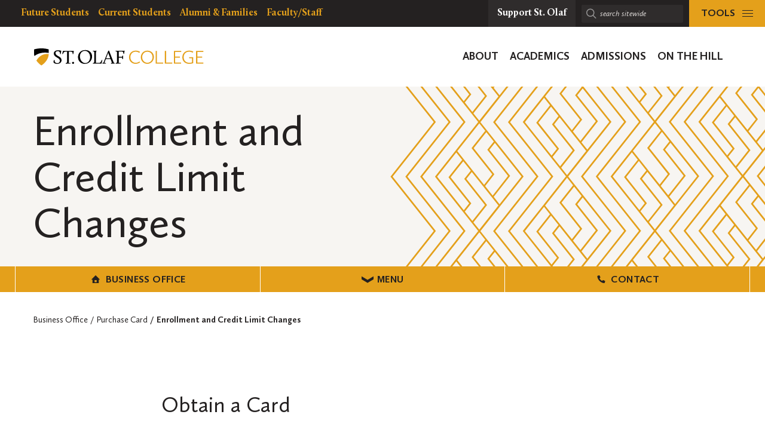

--- FILE ---
content_type: text/html; charset=UTF-8
request_url: https://wp.stolaf.edu/business-office/enrollment-and-credit-limit-changes/
body_size: 15480
content:
	<!DOCTYPE html>
<html lang="en" class="no-js">
<head>
		<meta charset="utf-8">
	<meta name="author" content="Business Office">
	<meta name="viewport" content="width=device-width, initial-scale=1">
	<meta name="apple-mobile-web-app-title" content="Enrollment and Credit Limit Changes">
	<meta name="application-name" content="Business Office">

	<title>Enrollment and Credit Limit Changes &#8211; Business Office</title>
<meta name='robots' content='max-image-preview:large' />
<link rel="alternate" title="oEmbed (JSON)" type="application/json+oembed" href="https://wp.stolaf.edu/business-office/wp-json/oembed/1.0/embed?url=https%3A%2F%2Fwp.stolaf.edu%2Fbusiness-office%2Fenrollment-and-credit-limit-changes%2F" />
<link rel="alternate" title="oEmbed (XML)" type="text/xml+oembed" href="https://wp.stolaf.edu/business-office/wp-json/oembed/1.0/embed?url=https%3A%2F%2Fwp.stolaf.edu%2Fbusiness-office%2Fenrollment-and-credit-limit-changes%2F&#038;format=xml" />
<style id='wp-img-auto-sizes-contain-inline-css' type='text/css'>
img:is([sizes=auto i],[sizes^="auto," i]){contain-intrinsic-size:3000px 1500px}
/*# sourceURL=wp-img-auto-sizes-contain-inline-css */
</style>
<style id='acf-st-olaf-wysiwyg-style-inline-css' type='text/css'>
.site-panel__wysiwyg .c-tile li{
    text-align: initial;
}

/*# sourceURL=https://wp.stolaf.edu/business-office/wp-content/plugins/st-olaf-gutenberg-blocks/blocks/wysiwyg/wysiwyg.css */
</style>
<link rel='stylesheet' id='tribe-events-pro-mini-calendar-block-styles-css' href='https://wp.stolaf.edu/business-office/wp-content/plugins/events-calendar-pro/build/css/tribe-events-pro-mini-calendar-block.css?ver=7.7.12' type='text/css' media='all' />
<link rel='stylesheet' id='wp-block-library-css' href='https://wp.stolaf.edu/business-office/wp-includes/css/dist/block-library/style.min.css?ver=6.9' type='text/css' media='all' />
<style id='global-styles-inline-css' type='text/css'>
:root{--wp--preset--aspect-ratio--square: 1;--wp--preset--aspect-ratio--4-3: 4/3;--wp--preset--aspect-ratio--3-4: 3/4;--wp--preset--aspect-ratio--3-2: 3/2;--wp--preset--aspect-ratio--2-3: 2/3;--wp--preset--aspect-ratio--16-9: 16/9;--wp--preset--aspect-ratio--9-16: 9/16;--wp--preset--color--black: #000000;--wp--preset--color--cyan-bluish-gray: #abb8c3;--wp--preset--color--white: #ffffff;--wp--preset--color--pale-pink: #f78da7;--wp--preset--color--vivid-red: #cf2e2e;--wp--preset--color--luminous-vivid-orange: #ff6900;--wp--preset--color--luminous-vivid-amber: #fcb900;--wp--preset--color--light-green-cyan: #7bdcb5;--wp--preset--color--vivid-green-cyan: #00d084;--wp--preset--color--pale-cyan-blue: #8ed1fc;--wp--preset--color--vivid-cyan-blue: #0693e3;--wp--preset--color--vivid-purple: #9b51e0;--wp--preset--gradient--vivid-cyan-blue-to-vivid-purple: linear-gradient(135deg,rgb(6,147,227) 0%,rgb(155,81,224) 100%);--wp--preset--gradient--light-green-cyan-to-vivid-green-cyan: linear-gradient(135deg,rgb(122,220,180) 0%,rgb(0,208,130) 100%);--wp--preset--gradient--luminous-vivid-amber-to-luminous-vivid-orange: linear-gradient(135deg,rgb(252,185,0) 0%,rgb(255,105,0) 100%);--wp--preset--gradient--luminous-vivid-orange-to-vivid-red: linear-gradient(135deg,rgb(255,105,0) 0%,rgb(207,46,46) 100%);--wp--preset--gradient--very-light-gray-to-cyan-bluish-gray: linear-gradient(135deg,rgb(238,238,238) 0%,rgb(169,184,195) 100%);--wp--preset--gradient--cool-to-warm-spectrum: linear-gradient(135deg,rgb(74,234,220) 0%,rgb(151,120,209) 20%,rgb(207,42,186) 40%,rgb(238,44,130) 60%,rgb(251,105,98) 80%,rgb(254,248,76) 100%);--wp--preset--gradient--blush-light-purple: linear-gradient(135deg,rgb(255,206,236) 0%,rgb(152,150,240) 100%);--wp--preset--gradient--blush-bordeaux: linear-gradient(135deg,rgb(254,205,165) 0%,rgb(254,45,45) 50%,rgb(107,0,62) 100%);--wp--preset--gradient--luminous-dusk: linear-gradient(135deg,rgb(255,203,112) 0%,rgb(199,81,192) 50%,rgb(65,88,208) 100%);--wp--preset--gradient--pale-ocean: linear-gradient(135deg,rgb(255,245,203) 0%,rgb(182,227,212) 50%,rgb(51,167,181) 100%);--wp--preset--gradient--electric-grass: linear-gradient(135deg,rgb(202,248,128) 0%,rgb(113,206,126) 100%);--wp--preset--gradient--midnight: linear-gradient(135deg,rgb(2,3,129) 0%,rgb(40,116,252) 100%);--wp--preset--font-size--small: 13px;--wp--preset--font-size--medium: 20px;--wp--preset--font-size--large: 36px;--wp--preset--font-size--x-large: 42px;--wp--preset--spacing--20: 0.44rem;--wp--preset--spacing--30: 0.67rem;--wp--preset--spacing--40: 1rem;--wp--preset--spacing--50: 1.5rem;--wp--preset--spacing--60: 2.25rem;--wp--preset--spacing--70: 3.38rem;--wp--preset--spacing--80: 5.06rem;--wp--preset--shadow--natural: 6px 6px 9px rgba(0, 0, 0, 0.2);--wp--preset--shadow--deep: 12px 12px 50px rgba(0, 0, 0, 0.4);--wp--preset--shadow--sharp: 6px 6px 0px rgba(0, 0, 0, 0.2);--wp--preset--shadow--outlined: 6px 6px 0px -3px rgb(255, 255, 255), 6px 6px rgb(0, 0, 0);--wp--preset--shadow--crisp: 6px 6px 0px rgb(0, 0, 0);}:where(.is-layout-flex){gap: 0.5em;}:where(.is-layout-grid){gap: 0.5em;}body .is-layout-flex{display: flex;}.is-layout-flex{flex-wrap: wrap;align-items: center;}.is-layout-flex > :is(*, div){margin: 0;}body .is-layout-grid{display: grid;}.is-layout-grid > :is(*, div){margin: 0;}:where(.wp-block-columns.is-layout-flex){gap: 2em;}:where(.wp-block-columns.is-layout-grid){gap: 2em;}:where(.wp-block-post-template.is-layout-flex){gap: 1.25em;}:where(.wp-block-post-template.is-layout-grid){gap: 1.25em;}.has-black-color{color: var(--wp--preset--color--black) !important;}.has-cyan-bluish-gray-color{color: var(--wp--preset--color--cyan-bluish-gray) !important;}.has-white-color{color: var(--wp--preset--color--white) !important;}.has-pale-pink-color{color: var(--wp--preset--color--pale-pink) !important;}.has-vivid-red-color{color: var(--wp--preset--color--vivid-red) !important;}.has-luminous-vivid-orange-color{color: var(--wp--preset--color--luminous-vivid-orange) !important;}.has-luminous-vivid-amber-color{color: var(--wp--preset--color--luminous-vivid-amber) !important;}.has-light-green-cyan-color{color: var(--wp--preset--color--light-green-cyan) !important;}.has-vivid-green-cyan-color{color: var(--wp--preset--color--vivid-green-cyan) !important;}.has-pale-cyan-blue-color{color: var(--wp--preset--color--pale-cyan-blue) !important;}.has-vivid-cyan-blue-color{color: var(--wp--preset--color--vivid-cyan-blue) !important;}.has-vivid-purple-color{color: var(--wp--preset--color--vivid-purple) !important;}.has-black-background-color{background-color: var(--wp--preset--color--black) !important;}.has-cyan-bluish-gray-background-color{background-color: var(--wp--preset--color--cyan-bluish-gray) !important;}.has-white-background-color{background-color: var(--wp--preset--color--white) !important;}.has-pale-pink-background-color{background-color: var(--wp--preset--color--pale-pink) !important;}.has-vivid-red-background-color{background-color: var(--wp--preset--color--vivid-red) !important;}.has-luminous-vivid-orange-background-color{background-color: var(--wp--preset--color--luminous-vivid-orange) !important;}.has-luminous-vivid-amber-background-color{background-color: var(--wp--preset--color--luminous-vivid-amber) !important;}.has-light-green-cyan-background-color{background-color: var(--wp--preset--color--light-green-cyan) !important;}.has-vivid-green-cyan-background-color{background-color: var(--wp--preset--color--vivid-green-cyan) !important;}.has-pale-cyan-blue-background-color{background-color: var(--wp--preset--color--pale-cyan-blue) !important;}.has-vivid-cyan-blue-background-color{background-color: var(--wp--preset--color--vivid-cyan-blue) !important;}.has-vivid-purple-background-color{background-color: var(--wp--preset--color--vivid-purple) !important;}.has-black-border-color{border-color: var(--wp--preset--color--black) !important;}.has-cyan-bluish-gray-border-color{border-color: var(--wp--preset--color--cyan-bluish-gray) !important;}.has-white-border-color{border-color: var(--wp--preset--color--white) !important;}.has-pale-pink-border-color{border-color: var(--wp--preset--color--pale-pink) !important;}.has-vivid-red-border-color{border-color: var(--wp--preset--color--vivid-red) !important;}.has-luminous-vivid-orange-border-color{border-color: var(--wp--preset--color--luminous-vivid-orange) !important;}.has-luminous-vivid-amber-border-color{border-color: var(--wp--preset--color--luminous-vivid-amber) !important;}.has-light-green-cyan-border-color{border-color: var(--wp--preset--color--light-green-cyan) !important;}.has-vivid-green-cyan-border-color{border-color: var(--wp--preset--color--vivid-green-cyan) !important;}.has-pale-cyan-blue-border-color{border-color: var(--wp--preset--color--pale-cyan-blue) !important;}.has-vivid-cyan-blue-border-color{border-color: var(--wp--preset--color--vivid-cyan-blue) !important;}.has-vivid-purple-border-color{border-color: var(--wp--preset--color--vivid-purple) !important;}.has-vivid-cyan-blue-to-vivid-purple-gradient-background{background: var(--wp--preset--gradient--vivid-cyan-blue-to-vivid-purple) !important;}.has-light-green-cyan-to-vivid-green-cyan-gradient-background{background: var(--wp--preset--gradient--light-green-cyan-to-vivid-green-cyan) !important;}.has-luminous-vivid-amber-to-luminous-vivid-orange-gradient-background{background: var(--wp--preset--gradient--luminous-vivid-amber-to-luminous-vivid-orange) !important;}.has-luminous-vivid-orange-to-vivid-red-gradient-background{background: var(--wp--preset--gradient--luminous-vivid-orange-to-vivid-red) !important;}.has-very-light-gray-to-cyan-bluish-gray-gradient-background{background: var(--wp--preset--gradient--very-light-gray-to-cyan-bluish-gray) !important;}.has-cool-to-warm-spectrum-gradient-background{background: var(--wp--preset--gradient--cool-to-warm-spectrum) !important;}.has-blush-light-purple-gradient-background{background: var(--wp--preset--gradient--blush-light-purple) !important;}.has-blush-bordeaux-gradient-background{background: var(--wp--preset--gradient--blush-bordeaux) !important;}.has-luminous-dusk-gradient-background{background: var(--wp--preset--gradient--luminous-dusk) !important;}.has-pale-ocean-gradient-background{background: var(--wp--preset--gradient--pale-ocean) !important;}.has-electric-grass-gradient-background{background: var(--wp--preset--gradient--electric-grass) !important;}.has-midnight-gradient-background{background: var(--wp--preset--gradient--midnight) !important;}.has-small-font-size{font-size: var(--wp--preset--font-size--small) !important;}.has-medium-font-size{font-size: var(--wp--preset--font-size--medium) !important;}.has-large-font-size{font-size: var(--wp--preset--font-size--large) !important;}.has-x-large-font-size{font-size: var(--wp--preset--font-size--x-large) !important;}
/*# sourceURL=global-styles-inline-css */
</style>

<style id='classic-theme-styles-inline-css' type='text/css'>
/*! This file is auto-generated */
.wp-block-button__link{color:#fff;background-color:#32373c;border-radius:9999px;box-shadow:none;text-decoration:none;padding:calc(.667em + 2px) calc(1.333em + 2px);font-size:1.125em}.wp-block-file__button{background:#32373c;color:#fff;text-decoration:none}
/*# sourceURL=/wp-includes/css/classic-themes.min.css */
</style>
<link rel='stylesheet' id='block-variations-accordion-variations-styles-css' href='https://wp.stolaf.edu/business-office/wp-content/plugins/block-variations-main/css/variation_styles.css?ver=6.9' type='text/css' media='all' />
<link rel='stylesheet' id='st-olaf-gutenberg-blocks-master-css' href='https://wp.stolaf.edu/business-office/wp-content/plugins/st-olaf-gutenberg-blocks//assets/css/master.css?ver=1.0.2' type='text/css' media='all' />
<link rel='stylesheet' id='st-olaf-gutenberg-blocks-theme-css' href='https://wp.stolaf.edu/business-office/wp-content/plugins/st-olaf-gutenberg-blocks//assets/css/theme.css?ver=1.0.2' type='text/css' media='all' />
<link rel='stylesheet' id='collapscore-css-css' href='https://wp.stolaf.edu/business-office/wp-content/plugins/jquery-collapse-o-matic/css/core_style.css?ver=1.0' type='text/css' media='all' />
<link rel='stylesheet' id='collapseomatic-css-css' href='https://wp.stolaf.edu/business-office/wp-content/plugins/jquery-collapse-o-matic/css/light_style.css?ver=1.6' type='text/css' media='all' />
<link rel='stylesheet' id='column-styles-css' href='https://wp.stolaf.edu/business-office/wp-content/plugins/wp_edit_pro/css/column-style.css?ver=6.9' type='text/css' media='all' />
<script type="text/javascript" src="https://wp.stolaf.edu/business-office/wp-includes/js/jquery/jquery.min.js?ver=3.7.1" id="jquery-core-js"></script>
<script type="text/javascript" src="https://wp.stolaf.edu/business-office/wp-includes/js/jquery/jquery-migrate.min.js?ver=3.4.1" id="jquery-migrate-js"></script>
<script type="text/javascript" src="https://wp.stolaf.edu/business-office/wp-content/plugins/block-variations-main/js/accordion_variation_frontend.js?ver=1" id="block-variations-accordion-variation-frontend-js"></script>
<script type="text/javascript" src="https://wp.stolaf.edu/business-office/wp-includes/js/dist/vendor/react.min.js?ver=18.3.1.1" id="react-js"></script>
<script type="text/javascript" src="https://wp.stolaf.edu/business-office/wp-includes/js/dist/vendor/react-jsx-runtime.min.js?ver=18.3.1" id="react-jsx-runtime-js"></script>
<script type="text/javascript" src="https://wp.stolaf.edu/business-office/wp-includes/js/dist/autop.min.js?ver=9fb50649848277dd318d" id="wp-autop-js"></script>
<script type="text/javascript" src="https://wp.stolaf.edu/business-office/wp-includes/js/dist/blob.min.js?ver=9113eed771d446f4a556" id="wp-blob-js"></script>
<script type="text/javascript" src="https://wp.stolaf.edu/business-office/wp-includes/js/dist/block-serialization-default-parser.min.js?ver=14d44daebf663d05d330" id="wp-block-serialization-default-parser-js"></script>
<script type="text/javascript" src="https://wp.stolaf.edu/business-office/wp-includes/js/dist/hooks.min.js?ver=dd5603f07f9220ed27f1" id="wp-hooks-js"></script>
<script type="text/javascript" src="https://wp.stolaf.edu/business-office/wp-includes/js/dist/deprecated.min.js?ver=e1f84915c5e8ae38964c" id="wp-deprecated-js"></script>
<script type="text/javascript" src="https://wp.stolaf.edu/business-office/wp-includes/js/dist/dom.min.js?ver=26edef3be6483da3de2e" id="wp-dom-js"></script>
<script type="text/javascript" src="https://wp.stolaf.edu/business-office/wp-includes/js/dist/vendor/react-dom.min.js?ver=18.3.1.1" id="react-dom-js"></script>
<script type="text/javascript" src="https://wp.stolaf.edu/business-office/wp-includes/js/dist/escape-html.min.js?ver=6561a406d2d232a6fbd2" id="wp-escape-html-js"></script>
<script type="text/javascript" src="https://wp.stolaf.edu/business-office/wp-includes/js/dist/element.min.js?ver=6a582b0c827fa25df3dd" id="wp-element-js"></script>
<script type="text/javascript" src="https://wp.stolaf.edu/business-office/wp-includes/js/dist/is-shallow-equal.min.js?ver=e0f9f1d78d83f5196979" id="wp-is-shallow-equal-js"></script>
<script type="text/javascript" src="https://wp.stolaf.edu/business-office/wp-includes/js/dist/i18n.min.js?ver=c26c3dc7bed366793375" id="wp-i18n-js"></script>
<script type="text/javascript" id="wp-i18n-js-after">
/* <![CDATA[ */
wp.i18n.setLocaleData( { 'text direction\u0004ltr': [ 'ltr' ] } );
//# sourceURL=wp-i18n-js-after
/* ]]> */
</script>
<script type="text/javascript" src="https://wp.stolaf.edu/business-office/wp-includes/js/dist/keycodes.min.js?ver=34c8fb5e7a594a1c8037" id="wp-keycodes-js"></script>
<script type="text/javascript" src="https://wp.stolaf.edu/business-office/wp-includes/js/dist/priority-queue.min.js?ver=2d59d091223ee9a33838" id="wp-priority-queue-js"></script>
<script type="text/javascript" src="https://wp.stolaf.edu/business-office/wp-includes/js/dist/compose.min.js?ver=7a9b375d8c19cf9d3d9b" id="wp-compose-js"></script>
<script type="text/javascript" src="https://wp.stolaf.edu/business-office/wp-includes/js/dist/private-apis.min.js?ver=4f465748bda624774139" id="wp-private-apis-js"></script>
<script type="text/javascript" src="https://wp.stolaf.edu/business-office/wp-includes/js/dist/redux-routine.min.js?ver=8bb92d45458b29590f53" id="wp-redux-routine-js"></script>
<script type="text/javascript" src="https://wp.stolaf.edu/business-office/wp-includes/js/dist/data.min.js?ver=f940198280891b0b6318" id="wp-data-js"></script>
<script type="text/javascript" id="wp-data-js-after">
/* <![CDATA[ */
( function() {
	var userId = 0;
	var storageKey = "WP_DATA_USER_" + userId;
	wp.data
		.use( wp.data.plugins.persistence, { storageKey: storageKey } );
} )();
//# sourceURL=wp-data-js-after
/* ]]> */
</script>
<script type="text/javascript" src="https://wp.stolaf.edu/business-office/wp-includes/js/dist/html-entities.min.js?ver=e8b78b18a162491d5e5f" id="wp-html-entities-js"></script>
<script type="text/javascript" src="https://wp.stolaf.edu/business-office/wp-includes/js/dist/dom-ready.min.js?ver=f77871ff7694fffea381" id="wp-dom-ready-js"></script>
<script type="text/javascript" src="https://wp.stolaf.edu/business-office/wp-includes/js/dist/a11y.min.js?ver=cb460b4676c94bd228ed" id="wp-a11y-js"></script>
<script type="text/javascript" src="https://wp.stolaf.edu/business-office/wp-includes/js/dist/rich-text.min.js?ver=5bdbb44f3039529e3645" id="wp-rich-text-js"></script>
<script type="text/javascript" src="https://wp.stolaf.edu/business-office/wp-includes/js/dist/shortcode.min.js?ver=0b3174183b858f2df320" id="wp-shortcode-js"></script>
<script type="text/javascript" src="https://wp.stolaf.edu/business-office/wp-includes/js/dist/warning.min.js?ver=d69bc18c456d01c11d5a" id="wp-warning-js"></script>
<script type="text/javascript" src="https://wp.stolaf.edu/business-office/wp-includes/js/dist/blocks.min.js?ver=de131db49fa830bc97da" id="wp-blocks-js"></script>
<script type="text/javascript" src="https://wp.stolaf.edu/business-office/wp-includes/js/dist/url.min.js?ver=9e178c9516d1222dc834" id="wp-url-js"></script>
<script type="text/javascript" src="https://wp.stolaf.edu/business-office/wp-includes/js/dist/api-fetch.min.js?ver=3a4d9af2b423048b0dee" id="wp-api-fetch-js"></script>
<script type="text/javascript" id="wp-api-fetch-js-after">
/* <![CDATA[ */
wp.apiFetch.use( wp.apiFetch.createRootURLMiddleware( "https://wp.stolaf.edu/business-office/wp-json/" ) );
wp.apiFetch.nonceMiddleware = wp.apiFetch.createNonceMiddleware( "531171d9b2" );
wp.apiFetch.use( wp.apiFetch.nonceMiddleware );
wp.apiFetch.use( wp.apiFetch.mediaUploadMiddleware );
wp.apiFetch.nonceEndpoint = "https://wp.stolaf.edu/business-office/wp-admin/admin-ajax.php?action=rest-nonce";
//# sourceURL=wp-api-fetch-js-after
/* ]]> */
</script>
<script type="text/javascript" src="https://wp.stolaf.edu/business-office/wp-includes/js/dist/vendor/moment.min.js?ver=2.30.1" id="moment-js"></script>
<script type="text/javascript" id="moment-js-after">
/* <![CDATA[ */
moment.updateLocale( 'en_US', {"months":["January","February","March","April","May","June","July","August","September","October","November","December"],"monthsShort":["Jan","Feb","Mar","Apr","May","Jun","Jul","Aug","Sep","Oct","Nov","Dec"],"weekdays":["Sunday","Monday","Tuesday","Wednesday","Thursday","Friday","Saturday"],"weekdaysShort":["Sun","Mon","Tue","Wed","Thu","Fri","Sat"],"week":{"dow":0},"longDateFormat":{"LT":"g:i a","LTS":null,"L":null,"LL":"F j, Y","LLL":"F j, Y g:i a","LLLL":null}} );
//# sourceURL=moment-js-after
/* ]]> */
</script>
<script type="text/javascript" src="https://wp.stolaf.edu/business-office/wp-includes/js/dist/date.min.js?ver=795a56839718d3ff7eae" id="wp-date-js"></script>
<script type="text/javascript" id="wp-date-js-after">
/* <![CDATA[ */
wp.date.setSettings( {"l10n":{"locale":"en_US","months":["January","February","March","April","May","June","July","August","September","October","November","December"],"monthsShort":["Jan","Feb","Mar","Apr","May","Jun","Jul","Aug","Sep","Oct","Nov","Dec"],"weekdays":["Sunday","Monday","Tuesday","Wednesday","Thursday","Friday","Saturday"],"weekdaysShort":["Sun","Mon","Tue","Wed","Thu","Fri","Sat"],"meridiem":{"am":"am","pm":"pm","AM":"AM","PM":"PM"},"relative":{"future":"%s from now","past":"%s ago","s":"a second","ss":"%d seconds","m":"a minute","mm":"%d minutes","h":"an hour","hh":"%d hours","d":"a day","dd":"%d days","M":"a month","MM":"%d months","y":"a year","yy":"%d years"},"startOfWeek":0},"formats":{"time":"g:i a","date":"F j, Y","datetime":"F j, Y g:i a","datetimeAbbreviated":"M j, Y g:i a"},"timezone":{"offset":-6,"offsetFormatted":"-6","string":"America/Chicago","abbr":"CST"}} );
//# sourceURL=wp-date-js-after
/* ]]> */
</script>
<script type="text/javascript" src="https://wp.stolaf.edu/business-office/wp-includes/js/dist/primitives.min.js?ver=0b5dcc337aa7cbf75570" id="wp-primitives-js"></script>
<script type="text/javascript" src="https://wp.stolaf.edu/business-office/wp-includes/js/dist/components.min.js?ver=ad5cb4227f07a3d422ad" id="wp-components-js"></script>
<script type="text/javascript" src="https://wp.stolaf.edu/business-office/wp-includes/js/dist/keyboard-shortcuts.min.js?ver=fbc45a34ce65c5723afa" id="wp-keyboard-shortcuts-js"></script>
<script type="text/javascript" src="https://wp.stolaf.edu/business-office/wp-includes/js/dist/commands.min.js?ver=cac8f4817ab7cea0ac49" id="wp-commands-js"></script>
<script type="text/javascript" src="https://wp.stolaf.edu/business-office/wp-includes/js/dist/notices.min.js?ver=f62fbf15dcc23301922f" id="wp-notices-js"></script>
<script type="text/javascript" src="https://wp.stolaf.edu/business-office/wp-includes/js/dist/preferences-persistence.min.js?ver=e954d3a4426d311f7d1a" id="wp-preferences-persistence-js"></script>
<script type="text/javascript" src="https://wp.stolaf.edu/business-office/wp-includes/js/dist/preferences.min.js?ver=2ca086aed510c242a1ed" id="wp-preferences-js"></script>
<script type="text/javascript" id="wp-preferences-js-after">
/* <![CDATA[ */
( function() {
				var serverData = false;
				var userId = "0";
				var persistenceLayer = wp.preferencesPersistence.__unstableCreatePersistenceLayer( serverData, userId );
				var preferencesStore = wp.preferences.store;
				wp.data.dispatch( preferencesStore ).setPersistenceLayer( persistenceLayer );
			} ) ();
//# sourceURL=wp-preferences-js-after
/* ]]> */
</script>
<script type="text/javascript" src="https://wp.stolaf.edu/business-office/wp-includes/js/dist/style-engine.min.js?ver=7c6fcedc37dadafb8a81" id="wp-style-engine-js"></script>
<script type="text/javascript" src="https://wp.stolaf.edu/business-office/wp-includes/js/dist/token-list.min.js?ver=cfdf635a436c3953a965" id="wp-token-list-js"></script>
<script type="text/javascript" src="https://wp.stolaf.edu/business-office/wp-includes/js/dist/block-editor.min.js?ver=6ab992f915da9674d250" id="wp-block-editor-js"></script>
<script type="text/javascript" src="https://wp.stolaf.edu/business-office/wp-includes/js/dist/core-data.min.js?ver=15baadfe6e1374188072" id="wp-core-data-js"></script>
<script type="text/javascript" src="https://wp.stolaf.edu/business-office/wp-includes/js/dist/media-utils.min.js?ver=c66754bed5498afe7050" id="wp-media-utils-js"></script>
<script type="text/javascript" src="https://wp.stolaf.edu/business-office/wp-includes/js/dist/patterns.min.js?ver=4131f04a041db58120d8" id="wp-patterns-js"></script>
<script type="text/javascript" src="https://wp.stolaf.edu/business-office/wp-includes/js/dist/plugins.min.js?ver=039ed87b5b9f7036ceee" id="wp-plugins-js"></script>
<script type="text/javascript" src="https://wp.stolaf.edu/business-office/wp-includes/js/dist/server-side-render.min.js?ver=7db2472793a2abb97aa5" id="wp-server-side-render-js"></script>
<script type="text/javascript" src="https://wp.stolaf.edu/business-office/wp-includes/js/dist/viewport.min.js?ver=f07b4909c08cfe9de4e2" id="wp-viewport-js"></script>
<script type="text/javascript" src="https://wp.stolaf.edu/business-office/wp-includes/js/dist/wordcount.min.js?ver=c5b97f11206928ea9130" id="wp-wordcount-js"></script>
<script type="text/javascript" src="https://wp.stolaf.edu/business-office/wp-includes/js/dist/editor.min.js?ver=2239c699a89c6b9bc64f" id="wp-editor-js"></script>
<script type="text/javascript" id="wp-editor-js-after">
/* <![CDATA[ */
Object.assign( window.wp.editor, window.wp.oldEditor );
//# sourceURL=wp-editor-js-after
/* ]]> */
</script>
<script type="text/javascript" src="https://wp.stolaf.edu/business-office/wp-content/plugins/block-variations-main/js/accordion_style_toggle.js?ver=1" id="block-variations-accordion-style-toggle-js"></script>
<link rel="https://api.w.org/" href="https://wp.stolaf.edu/business-office/wp-json/" /><link rel="alternate" title="JSON" type="application/json" href="https://wp.stolaf.edu/business-office/wp-json/wp/v2/pages/196" /><link rel="EditURI" type="application/rsd+xml" title="RSD" href="https://wp.stolaf.edu/business-office/xmlrpc.php?rsd" />
<meta name="generator" content="WordPress 6.9" />
<link rel="canonical" href="https://wp.stolaf.edu/business-office/enrollment-and-credit-limit-changes/" />
<link rel='shortlink' href='https://wp.stolaf.edu/business-office/?p=196' />
<meta name="tec-api-version" content="v1"><meta name="tec-api-origin" content="https://wp.stolaf.edu/business-office"><link rel="alternate" href="https://wp.stolaf.edu/business-office/wp-json/tribe/events/v1/" /><link rel="shortcut icon" href="https://wp.stolaf.edu/business-office/wp-content/themes/core/img/branding/favicon.png"><link rel="icon" sizes="192x192" href="https://wp.stolaf.edu/business-office/wp-content/themes/core/img/branding/android.png"><link rel="apple-touch-icon-precomposed" href="https://wp.stolaf.edu/business-office/wp-content/themes/core/img/branding/ios.png"><meta name="theme-color" content="#e4a01b">		<style type="text/css" id="wp-custom-css">
			/* page-id-489 styling */
.page-id-489 .t-content a[class*=btn--sm] {
	margin-top: 0em !important;
	margin-bottom: 0em !important;
	padding: 16px 16px !important;
}

/* page-id-468 styling */
.page-id-468 .t-content a[class*=btn--sm] {
	margin-top: 0em !important;
	margin-bottom: 0em !important;
	padding: 16px 16px !important;
}
		</style>
		
</head>
<body class="wp-singular page-template-default page page-id-196 wp-theme-core has-st-olaf-blocks tribe-no-js page-enrollment-and-credit-limit-changes is-department-site">

<script>document.querySelector('html').classList.remove('no-js');</script>

<!-- Google Tag Manager -->
<script>(function(w,d,s,l,i){w[l]=w[l]||[];w[l].push({'gtm.start':new Date().getTime(),event:'gtm.js'});var f=d.getElementsByTagName(s)[0],j=d.createElement(s),dl=l!='dataLayer'?'&l='+l:'';j.async=true;j.src='https://www.googletagmanager.com/gtm.js?id='+i+dl;f.parentNode.insertBefore(j,f);})(window,document,'script','dataLayer','GTM-KKQFL5');</script>

<noscript>
	<iframe src="https://www.googletagmanager.com/ns.html?id=GTM-KKQFL5" height="0" width="0" style="display:none;visibility:hidden"></iframe>
</noscript>
<!-- End Google Tag Manager -->



<a class="skip-link u-visual-hide" href="#maincontent">Skip to main content</a>



<nav class="top-nav" aria-labelledby="resourcesmenu" data-js="top-nav">

	<h2 id="resourcesmenu" class="u-visual-hide">Resources Menu</h2>

	<div class="logo" data-js="logo"><a href="https://wp.stolaf.edu/" rel="home"><span class="u-visual-hide">Business Office</span></a></div>

	
	<ul class="resources-nav resources-nav--desktop">

		<li class="menu-item__label u-screen-reader-text">
			<span class="menu-item__text">resources for</span>
		</li>

		<li class="menu-item menu-item--depth-0"><a href="https://wp.stolaf.edu/future-students/" class="menu-item__anchor"><span class="menu-item__text">Future Students</span></a></li>
<li class="menu-item menu-item--depth-0"><a href="https://wp.stolaf.edu/current-students/" class="menu-item__anchor"><span class="menu-item__text">Current Students</span></a></li>
<li class="menu-item menu-item--depth-0"><a href="https://wp.stolaf.edu/alumni-families/" class="menu-item__anchor"><span class="menu-item__text">Alumni &#038; Families</span></a></li>
<li class="menu-item menu-item--depth-0"><a href="https://wp.stolaf.edu/facultystaff/" class="menu-item__anchor"><span class="menu-item__text">Faculty/Staff</span></a></li>

	</ul>



	<a class="menu-trigger menu-trigger--donate" href="https://wp.stolaf.edu/giving/">
		<span class="menu-trigger__text">
			Support St. Olaf
		</span>
	</a>

	<form class="top-nav__search" method="GET" action="https://www.stolaf.edu/search.cfm">
		<div class="top-nav__search-wrap">
			<i class="icon icon-search"></i>
			<label for="top-search" class="u-screen-reader-text">Search sitewide:</label>
			<input
				name="q"
				type="search"
				id="top-search"
				class="site__search-input"
				placeholder="search sitewide"
			/>
		</div>
	</form>

	<button
		class="menu-trigger menu-trigger--button menu-trigger--tools"
		aria-label="tools menu"
		aria-expanded="false"
		data-js="trigger-tools-menu"
		title="Expand Tools Menu"
	>
		<span class="menu-trigger__text">
			Tools
		</span>
		<span class="menu-trigger__icon">
	        <i class="menu-trigger__bars"></i>
	    </span>
	</button>

	<button
		class="menu-trigger menu-trigger--mobile"
		aria-label="navigation menu"
		aria-expanded="false"
		data-js="trigger-mobile-menu"
		title="Expand Mobile Menu"
	>
	    <span class="menu-trigger__icon">
	        <i class="menu-trigger__bars"></i>
	    </span>
		<span class="u-visual-hide">Expand Mobile Menu</span>
	</button>

</nav>

<header class="site-header" data-js="site-header">

	<div class="l-wrapper global-nav__wrapper u-clearfix">

		<div class="logo" data-js="logo"><a href="https://wp.stolaf.edu/" rel="home"><span class="u-visual-hide">Business Office</span></a></div>

		
	<nav class="global-nav" aria-labelledby="global-nav">

		<h2 id="global-nav" class="u-visual-hide">Global Navigation</h2>

		<ul class="global-nav__list" data-js="global-nav">
			<li class="menu-item menu-item--depth-0"><a href="https://wp.stolaf.edu/about/" class="menu-item__anchor menu-item__anchor--child" id="menu-item-187003" data-target="sub-menu-187003" data-js="trigger-global-dropdown" data-id="187003"><span class="menu-item__text">About</span></a></li>
<li class="menu-item menu-item--depth-0"><a href="https://wp.stolaf.edu/academics/" class="menu-item__anchor menu-item__anchor--child" id="menu-item-187004" data-target="sub-menu-187004" data-js="trigger-global-dropdown" data-id="187004"><span class="menu-item__text">Academics</span></a></li>
<li class="menu-item menu-item--depth-0"><a href="https://wp.stolaf.edu/admissions/" class="menu-item__anchor menu-item__anchor--child" id="menu-item-187005" data-target="sub-menu-187005" data-js="trigger-global-dropdown" data-id="187005"><span class="menu-item__text">Admissions</span></a></li>
<li class="menu-item menu-item--depth-0"><a href="https://wp.stolaf.edu/news/" class="menu-item__anchor menu-item__anchor--child" id="menu-item-187933" data-target="sub-menu-187933" data-js="trigger-global-dropdown" data-id="187933"><span class="menu-item__text">On the Hill</span></a></li>

		</ul>

	</nav>



	</div>

</header>


<div class="l-site-wrapper" data-js="site-wrap">


<main id="maincontent">

	
    <section class="standard-page-hero u-cc-grey-light">

            <div class="hero__pattern u-fc-gold">
            <div class="pattern--background" style="--pattern-url: url('https://wp.stolaf.edu/business-office/wp-content/plugins/core/assets/theme/img/backgrounds/pattern-a.svg')"></div>
        </div>
    
    <div class="standard-page-hero__inner l-wrapper">

        <h1 class="page__title h1">Enrollment and Credit Limit Changes</h1>

    </div>
</section>


            <aside class="sidebar sidebar--horizontal" role="complementary" data-js="sidebar-wrapper">
    <div class="sidebar--content l-wrapper">
        <a class="sidebar-toggle sidebar-toggle__home" data-js="sidebar-section-toggle" href="https://wp.stolaf.edu/business-office">
            <svg xmlns="http://www.w3.org/2000/svg" viewBox="0 0 26.67 25" aria-hidden="true">
    <title>A house</title>
    <path d="M526,384.92l-12.77-12.75a.56.56,0,0,0-.4-.17.58.58,0,0,0-.4.17l-12.76,12.75a.58.58,0,0,0-.17.41.57.57,0,0,0,.56.56h2.77V397h20V385.89h2.77a.56.56,0,0,0,.56-.56A.53.53,0,0,0,526,384.92Zm-9.83,9h-6.67v-6.67h6.67Z" transform="translate(-499.52 -372)"/>
</svg>

            Business Office
        </a>

        <button class="sidebar-toggle sidebar-toggle__menu" data-js="sidebar-section-toggle" data-toggle-for="menu">
            <svg xmlns="http://www.w3.org/2000/svg" viewBox="0 0 32.73 20" aria-hidden="true">
    <title>A downwards-pointing arrow</title>
    <polygon points="0 2 16.36 11.7 32.73 2 32.73 10.3 16.36 20 0 10.3 0 0"/>
</svg>

            Menu
        </button>

        <div class="sidebar-section sidebar-section__menu" data-js="sidebar-section" data-toggle-id="menu">
            <nav class="sidebar__content l-wrapper sidebar__nav">
                <ul class="sidebar__nav-items menu menu-depth-0" data-js="sidebar__nav">
                    <li   class="menu-item menu-item-has-children menu-item--depth-0" data-depth=0><a  href="#" data-sidebar-menu="menu-toggle-parent" class="sidebar__nav-item-parent-link"><span class='sidebar__nav-item-link-text'>Accounting</span></a>
<div class="menu-depth-1 sub-menu--wrapper"><ul class="sub-menu menu l-wrapper">
	<li   class="menu-item menu-item--depth-1" data-depth=1><a  href="https://wp.stolaf.edu/business-office/accounting/"><span class='sidebar__nav-item-link-text'>Accounting Overview</span></a></li>
	<li   class="menu-item menu-item--depth-1" data-depth=1><a  href="https://wp.stolaf.edu/business-office/capital-projects/"><span class='sidebar__nav-item-link-text'>Capital Projects &#038; Fixed Assets</span></a></li>
	<li   class="menu-item menu-item--depth-1" data-depth=1><a  href="https://wp.stolaf.edu/gfcr/grantmanagement/"><span class='sidebar__nav-item-link-text'>Grant Financial Management</span></a></li>
	<li   class="menu-item menu-item--depth-1" data-depth=1><a  href="https://wp.stolaf.edu/business-office/transfer-requests/"><span class='sidebar__nav-item-link-text'>Transfer Requests</span></a></li>
</ul></div>
</li>
<li   class="menu-item menu-item-has-children menu-item--depth-0" data-depth=0><a  href="#" data-sidebar-menu="menu-toggle-parent" class="sidebar__nav-item-parent-link"><span class='sidebar__nav-item-link-text'>Accounts Payable</span></a>
<div class="menu-depth-1 sub-menu--wrapper"><ul class="sub-menu menu l-wrapper">
	<li   class="menu-item menu-item--depth-1" data-depth=1><a  href="https://wp.stolaf.edu/business-office/accounts-payable/"><span class='sidebar__nav-item-link-text'>Accounts Payable Overview</span></a></li>
	<li   class="menu-item menu-item--depth-1" data-depth=1><a  href="https://wp.stolaf.edu/business-office/accounts-payable-2/"><span class='sidebar__nav-item-link-text'>Accounts Payable Procedures</span></a></li>
</ul></div>
</li>
<li   class="menu-item menu-item-has-children menu-item--depth-0" data-depth=0><a  href="#" data-sidebar-menu="menu-toggle-parent" class="sidebar__nav-item-parent-link"><span class='sidebar__nav-item-link-text'>Business Office</span></a>
<div class="menu-depth-1 sub-menu--wrapper"><ul class="sub-menu menu l-wrapper">
	<li   class="menu-item menu-item--depth-1" data-depth=1><a  href="https://wp.stolaf.edu/business-office/meet-the-team/"><span class='sidebar__nav-item-link-text'>Meet the Team</span></a></li>
	<li   class="menu-item menu-item--depth-1" data-depth=1><a  href="https://wp.stolaf.edu/business-office/business-office-forms/"><span class='sidebar__nav-item-link-text'>Business Office Forms</span></a></li>
	<li   class="menu-item menu-item--depth-1" data-depth=1><a  href="https://wp.stolaf.edu/business-office/policies-and-procedures/"><span class='sidebar__nav-item-link-text'>Policies and Procedures</span></a></li>
	<li   class="menu-item menu-item--depth-1" data-depth=1><a  href="https://wp.stolaf.edu/business-office/business-office-faqs/"><span class='sidebar__nav-item-link-text'>Business Office FAQ’s</span></a></li>
</ul></div>
</li>
<li   class="menu-item menu-item-has-children menu-item--depth-0" data-depth=0><a  href="#" data-sidebar-menu="menu-toggle-parent" class="sidebar__nav-item-parent-link"><span class='sidebar__nav-item-link-text'>Business Services</span></a>
<div class="menu-depth-1 sub-menu--wrapper"><ul class="sub-menu menu l-wrapper">
	<li   class="menu-item menu-item--depth-1" data-depth=1><a  href="https://wp.stolaf.edu/business-office/cashier-services/"><span class='sidebar__nav-item-link-text'>Cashier Services</span></a></li>
	<li   class="menu-item menu-item--depth-1" data-depth=1><a  href="https://wp.stolaf.edu/business-office/notary-services/"><span class='sidebar__nav-item-link-text'>Notary Services</span></a></li>
	<li   class="menu-item menu-item-has-children menu-item--depth-1" data-depth=1><a  href="#" data-sidebar-menu="menu-toggle-parent" class="sidebar__nav-item-parent-link"><span class='sidebar__nav-item-link-text'>Ole Card</span></a>
	<div class="menu-depth-2 sub-menu--wrapper"><ul class="sub-menu menu l-wrapper">
		<li   class="menu-item menu-item--depth-2" data-depth=2><a  href="https://wp.stolaf.edu/olecard/"><span class='sidebar__nav-item-link-text'>What It Does For You</span></a></li>
		<li   class="menu-item menu-item--depth-2" data-depth=2><a  href="https://wp.stolaf.edu/olecard/care/"><span class='sidebar__nav-item-link-text'>Care and Use</span></a></li>
		<li   class="menu-item menu-item--depth-2" data-depth=2><a  href="https://wp.stolaf.edu/olecard/replacement/"><span class='sidebar__nav-item-link-text'>Replacement Card</span></a></li>
		<li   class="menu-item menu-item--depth-2" data-depth=2><a  href="https://wp.stolaf.edu/olecard/how-to-request-a-department-ole-card/"><span class='sidebar__nav-item-link-text'>Departmental Ole Cards</span></a></li>
		<li   class="menu-item menu-item--depth-2" data-depth=2><a  href="https://wp.stolaf.edu/olecard/faq/"><span class='sidebar__nav-item-link-text'>Frequently Asked Questions</span></a></li>
		<li   class="menu-item menu-item--depth-2" data-depth=2><a  href="https://wp.stolaf.edu/olecard/dooraccess/"><span class='sidebar__nav-item-link-text'>Door Access Request</span></a></li>
		<li   class="menu-item menu-item--depth-2" data-depth=2><a  href="https://www.stolaf.edu/apps/olecard/addfunds/"><span class='sidebar__nav-item-link-text'>Add Funds to Ole Card</span></a></li>
		<li   class="menu-item menu-item--depth-2" data-depth=2><a  href="https://www.stolaf.edu/apps/olecard/balances/login.cfm?error=notloggedin"><span class='sidebar__nav-item-link-text'>Check Balance</span></a></li>
	</ul></div>
</li>
</ul></div>
</li>
<li   class="menu-item menu-item-has-children menu-item--depth-0" data-depth=0><a  href="#" data-sidebar-menu="menu-toggle-parent" class="sidebar__nav-item-parent-link"><span class='sidebar__nav-item-link-text'>Payroll</span></a>
<div class="menu-depth-1 sub-menu--wrapper"><ul class="sub-menu menu l-wrapper">
	<li   class="menu-item menu-item--depth-1" data-depth=1><a  href="https://wp.stolaf.edu/business-office/payroll-office-overview/"><span class='sidebar__nav-item-link-text'>Overview</span></a></li>
	<li   class="menu-item menu-item--depth-1" data-depth=1><a  href="https://wp.stolaf.edu/business-office/faculty-staff-payroll/"><span class='sidebar__nav-item-link-text'>Faculty &#038; Staff Payroll</span></a></li>
	<li   class="menu-item menu-item--depth-1" data-depth=1><a  href="https://wp.stolaf.edu/business-office/student-payroll/"><span class='sidebar__nav-item-link-text'>Student Payroll</span></a></li>
	<li   class="menu-item menu-item--depth-1" data-depth=1><a  href="https://wp.stolaf.edu/business-office/business-office-forms/#payroll"><span class='sidebar__nav-item-link-text'>Forms</span></a></li>
</ul></div>
</li>
<li   class="menu-item menu-item-has-children current-menu-ancestor current-menu-parent menu-item--depth-0 active" data-depth=0 data-current-menu-ancestor=true><a  href="https://wp.stolaf.edu/finance/purchase-card/" data-sidebar-menu="menu-toggle-parent" class="sidebar__nav-item-parent-link"><span class='sidebar__nav-item-link-text'>Purchase Card</span></a>
<div class="menu-depth-1 sub-menu--wrapper"><ul class="sub-menu menu l-wrapper">
	<li   class="menu-item menu-item--depth-1" data-depth=1><a  href="https://wp.stolaf.edu/business-office/overview/"><span class='sidebar__nav-item-link-text'>Overview</span></a></li>
	<li   class="menu-item menu-item--depth-1" data-depth=1><a  href="https://wp.stolaf.edu/business-office/general-information/"><span class='sidebar__nav-item-link-text'>General Information</span></a></li>
	<li   class="menu-item current-menu-item menu-item--depth-1" data-depth=1><a  href="https://wp.stolaf.edu/business-office/enrollment-and-credit-limit-changes/"><span class='sidebar__nav-item-link-text'>Enrollment and Credit Limit Changes</span></a></li>
	<li   class="menu-item menu-item--depth-1" data-depth=1><a  href="https://wp.stolaf.edu/business-office/purchase-cards-and-expense-reports/"><span class='sidebar__nav-item-link-text'>Expense Reports</span></a></li>
</ul></div>
</li>
<li   class="menu-item menu-item-has-children menu-item--depth-0" data-depth=0><a  href="https://wp.stolaf.edu/business-office/purchasing/" data-sidebar-menu="menu-toggle-parent" class="sidebar__nav-item-parent-link"><span class='sidebar__nav-item-link-text'>Purchasing &#038; Travel</span></a>
<div class="menu-depth-1 sub-menu--wrapper"><ul class="sub-menu menu l-wrapper">
	<li   class="menu-item menu-item--depth-1" data-depth=1><a  href="https://wp.stolaf.edu/business-office/purchasing/"><span class='sidebar__nav-item-link-text'>Purchasing Overview</span></a></li>
	<li   class="menu-item menu-item--depth-1" data-depth=1><a  href="https://wp.stolaf.edu/business-office/travel/"><span class='sidebar__nav-item-link-text'>Travel Overview</span></a></li>
</ul></div>
</li>
<li   class="menu-item menu-item-has-children menu-item--depth-0" data-depth=0><a  href="https://wp.stolaf.edu/business-office/reporting/" data-sidebar-menu="menu-toggle-parent" class="sidebar__nav-item-parent-link"><span class='sidebar__nav-item-link-text'>Reporting</span></a>
<div class="menu-depth-1 sub-menu--wrapper"><ul class="sub-menu menu l-wrapper">
	<li   class="menu-item menu-item--depth-1" data-depth=1><a  href="https://wp.stolaf.edu/business-office/reporting/"><span class='sidebar__nav-item-link-text'>Reporting Overview</span></a></li>
	<li   class="menu-item menu-item--depth-1" data-depth=1><a  href="https://wp.stolaf.edu/business-office/lawson-web-access/"><span class='sidebar__nav-item-link-text'>Lawson Web Access</span></a></li>
</ul></div>
</li>
<li   class="menu-item menu-item-has-children menu-item--depth-0" data-depth=0><a  href="#" data-sidebar-menu="menu-toggle-parent" class="sidebar__nav-item-parent-link"><span class='sidebar__nav-item-link-text'>Student Accounts</span></a>
<div class="menu-depth-1 sub-menu--wrapper"><ul class="sub-menu menu l-wrapper">
	<li   class="menu-item menu-item--depth-1" data-depth=1><a  href="https://wp.stolaf.edu/stuacct/"><span class='sidebar__nav-item-link-text'>Student Account Homepage</span></a></li>
	<li   class="menu-item menu-item--depth-1" data-depth=1><a  href="https://www.stolaf.edu/sis/login.cfm"><span class='sidebar__nav-item-link-text'>View Account</span></a></li>
	<li   class="menu-item menu-item--depth-1" data-depth=1><a  href="https://wp.stolaf.edu/stuacct/book-an-appointment/"><span class='sidebar__nav-item-link-text'>Book an Appointment</span></a></li>
	<li   class="menu-item menu-item-has-children menu-item--depth-1" data-depth=1><a  href="https://wp.stolaf.edu/stuacct/billinginformation/" data-sidebar-menu="menu-toggle-parent" class="sidebar__nav-item-parent-link"><span class='sidebar__nav-item-link-text'>Billing and Payments</span></a>
	<div class="menu-depth-2 sub-menu--wrapper"><ul class="sub-menu menu l-wrapper">
		<li   class="menu-item menu-item--depth-2" data-depth=2><a  href="https://wp.stolaf.edu/stuacct/billinginformation/"><span class='sidebar__nav-item-link-text'>Overview</span></a></li>
		<li   class="menu-item menu-item--depth-2" data-depth=2><a  href="https://wp.stolaf.edu/stuacct/e-bill/"><span class='sidebar__nav-item-link-text'>E-Bill</span></a></li>
		<li   class="menu-item menu-item--depth-2" data-depth=2><a  href="https://wp.stolaf.edu/stuacct/paybill/"><span class='sidebar__nav-item-link-text'>Pay Bill Online</span></a></li>
		<li   class="menu-item menu-item--depth-2" data-depth=2><a  href="https://wp.stolaf.edu/stuacct/pmtplan/"><span class='sidebar__nav-item-link-text'>Payment Plans</span></a></li>
		<li   class="menu-item menu-item--depth-2" data-depth=2><a  href="https://wp.stolaf.edu/stuacct/intlstudwires/"><span class='sidebar__nav-item-link-text'>International Payments</span></a></li>
	</ul></div>
</li>
	<li   class="menu-item menu-item--depth-1" data-depth=1><a  href="https://wp.stolaf.edu/stuacct/parent-access/"><span class='sidebar__nav-item-link-text'>Parent Access and Information</span></a></li>
	<li   class="menu-item menu-item--depth-1" data-depth=1><a  href="https://wp.stolaf.edu/stuacct/compfee/"><span class='sidebar__nav-item-link-text'>Educational Costs</span></a></li>
	<li   class="menu-item menu-item--depth-1" data-depth=1><a  href="https://wp.stolaf.edu/stuacct/boardoptions/"><span class='sidebar__nav-item-link-text'>Board Options</span></a></li>
	<li   class="menu-item menu-item-has-children menu-item--depth-1" data-depth=1><a  href="https://wp.stolaf.edu/stuacct/health-insurance/overview/" data-sidebar-menu="menu-toggle-parent" class="sidebar__nav-item-parent-link"><span class='sidebar__nav-item-link-text'>Health Insurance Information</span></a>
	<div class="menu-depth-2 sub-menu--wrapper"><ul class="sub-menu menu l-wrapper">
		<li   class="menu-item menu-item--depth-2" data-depth=2><a  href="https://wp.stolaf.edu/stuacct/health-insurance/overview/"><span class='sidebar__nav-item-link-text'>Overview</span></a></li>
		<li   class="menu-item menu-item--depth-2" data-depth=2><a  href="https://wp.stolaf.edu/stuacct/domestic-insurance-2/"><span class='sidebar__nav-item-link-text'>Domestic Health Insurance</span></a></li>
		<li   class="menu-item menu-item--depth-2" data-depth=2><a  href="https://wp.stolaf.edu/stuacct/international-insurance-2/"><span class='sidebar__nav-item-link-text'>International Health Insurance</span></a></li>
	</ul></div>
</li>
	<li   class="menu-item menu-item--depth-1" data-depth=1><a  href="https://wp.stolaf.edu/stuacct/procedureguide/"><span class='sidebar__nav-item-link-text'>Procedures and Guidelines</span></a></li>
	<li   class="menu-item menu-item--depth-1" data-depth=1><a  href="https://wp.stolaf.edu/stuacct/1098t/"><span class='sidebar__nav-item-link-text'>Tax Information 1098-T</span></a></li>
	<li   class="menu-item menu-item--depth-1" data-depth=1><a  href="https://wp.stolaf.edu/stuacct/forms/"><span class='sidebar__nav-item-link-text'>Forms</span></a></li>
	<li   class="menu-item menu-item--depth-1" data-depth=1><a  href="https://wp.stolaf.edu/stuacct/loans/"><span class='sidebar__nav-item-link-text'>Loan Accounts/Collections</span></a></li>
	<li   class="menu-item menu-item--depth-1" data-depth=1><a  href="https://wp.stolaf.edu/stuacct/faq/"><span class='sidebar__nav-item-link-text'>Frequently Asked Questions</span></a></li>
</ul></div>
</li>

                </ul>
            </nav>
        </div>

                    <button class="sidebar-toggle sidebar-toggle__contact" data-js="sidebar-section-toggle" data-toggle-for="contact">
                <svg xmlns="http://www.w3.org/2000/svg" viewBox="0 0 25 25" aria-hidden="true">
    <title>An old-school phone handset</title>
    <path d="M521.58,397h0c-2.4,0-8.67-.78-15-7.08s-7.05-12.58-7.08-15a1.5,1.5,0,0,1,1-1.44l4.26-1.42a1.52,1.52,0,0,1,1.83.75l2.36,4.72a1.51,1.51,0,0,1-.28,1.74l-2.31,2.3a16.67,16.67,0,0,0,3.59,4.93,16.35,16.35,0,0,0,4.93,3.58l2.3-2.3a1.51,1.51,0,0,1,1.74-.28l4.72,2.36a1.51,1.51,0,0,1,.75,1.82L523,396A1.5,1.5,0,0,1,521.58,397Z" transform="translate(-499.5 -372)"/>
</svg>

                Contact
            </button>

            <div class="sidebar-section sidebar-section__contact" data-js="sidebar-section" data-toggle-id="contact">
                <div class="sidebar__content l-wrapper">
                                            <div class="sidebar__address"><p><strong>Business Office</strong><br />
Tomson Hall<br />
1520 St. Olaf Avenue<br />
Northfield, MN 55057</p>
</div>
                    
                                            <div class="sidebar__office-hours"><p><strong>Academic Year Office Hours</strong><br />
Monday &#8211; Friday | 8 a.m. &#8211; 5 p.m.<br />
<strong>Summer Office Hours</strong><br />
Monday &#8211; Thursday | 7:30 a.m. &#8211; 4:30 p.m.<br />
Friday | 7:30 a.m. &#8211; 12:00 p.m.</p>
</div>
                    
                                            <p class="sidebar__connect">
                                                            <span class="sidebar__connect-item">
                                    <strong>P</strong> <a href="tel:507-786-3016">507-786-3016</a>
                                </span>
                                                                                                                    <span class="sidebar__connect-item">
                                    <strong>E</strong> <a href="mailto:business@stolaf.edu">business@stolaf.edu</a>
                                </span>
                                                    </p>
                                    </div>
            </div>
            </div>
</aside>

    
    
        <div class="l-wrapper sidebar-horizontal">
            <div class="site-grid site-grid__wrapper site-grid__layout site-grid__layout--sidebar-horizontal">

                <div class="site-grid__col">
                    <ul class="breadcrumbs"></li></li></li></li></li></li></li></li></li></li></li></li></li></li></li></li></li></li></li></li></li></li></li></li></li></li></li></li></li></li><li class='menu-item'>Business Office</li><li class='menu-item'>Purchase Card</li></li><li class='menu-item'>Enrollment and Credit Limit Changes</li></ul>


                    <!-- CF_WPLAYOUT_CONTENT_START -->
                    <div class="page-content t-content"><div data-modular-content-collection>			<div
			class="site-section site-panel__wysiwyg panel panel-wysiwyg site-section__bg--normal"
			data-depth=""
			data-js-panel="wysiwyg"
		>
	
			<div class="site-section__inner l-wrapper ">
	
	
		
	
	
	<div class="site-section__content ">
		<div class="site-grid site-grid__wrapper site-grid__wrapper-stagger"
			 data-depth="0"
			 data-name="columns"
			 data-livetext>

							<div class="site-grid__col">
					<div class="site-panel__wysiwyg-content">

													<div class="t-content "
								 data-depth="0"
								 data-index="0"
								 data-autop="true"
								 data-name="column_content"
							>
								<p><!-- wp:list {"ordered":true} --></p>
<h2>Obtain a Card</h2>
<p><!-- wp:paragraph --></p>
<ol>
<li>Please review the <a href="https://wp.stolaf.edu/business-office/credit-card-policy/">Credit Card Policy</a> and the <a href="https://wp.stolaf.edu/finance/policy-reminders/">Business Office Policy Reminders</a> before completing the enrollment for a new purchase card.</li>
<li>Complete the <a href="https://wp.stolaf.edu/finance/credit-request/">Cardholder Enrollment Data Form</a>.</li>
</ol>
<p>Your budget manager, the person responsible for budget oversight for a particular department, program, activity, organization, or grant, should be listed as the Supervisor in the enrollment process. The Accounts Payable Office will be notified once your supervisor has approved your credit card request.</p>
<p><!-- /wp:paragraph --> <!-- wp:paragraph --></p>
<p>You will receive your college purchase card within 3-5 business days after your application is submitted to Wells Fargo. As you use your card, please contact <a href="mailto:expenses@stolaf.edu">expenses@stolaf.edu</a> if you have any questions.</p>
<p><!-- /wp:paragraph --> <!-- wp:paragraph --></p>
<p>When you receive your card, sign the back of the card and always keep it in a secure place. Cards remain the property of the College and are only to be used for College purchases/travel as defined in this policy and the Travel and Business Expense Policy. VISA will automatically renew the card before it expires (generally three years).</p>
<p><!-- /wp:paragraph --> <!-- wp:heading --></p>
<h2 class="wp-block-heading">Change a Credit Limit</h2>
<p><!-- /wp:heading --> <!-- wp:paragraph --></p>
<p>It is the College’s intent to keep credit limits low to minimize our risk. We are better able to achieve this if we can minimize the limits that we have on cards, rather than authorizing large limits that are only needed on rare occasions. You may request a temporary or permanent credit limit change using the following <a href="https://wp.stolaf.edu/finance/credit-request/">form</a>. Requests may take 2-3 business days before they take effect.</p>
<p><a class="btn" href="https://wp.stolaf.edu/finance/credit-request/" rel="noopener">Credit Limit Change Form</a></p>
<p><!-- /wp:list --></p>
<p><!-- /wp:list-item --></p>

							</div>
						
					</div>

				</div> <!-- .site-grid__col -->
			
		</div> <!-- .site-grid, .site-grid__wrapper -->
	</div> <!-- site-section__content -->


				
			</div>
	
			</div>
	
</div></div>

                    <!-- CF_WPLAYOUT_CONTENT_END -->
                </div>

                
            </div>
        </div>

    

</main>


	
		<footer class="site-footer">

	<div class="l-wrapper site-footer__inner">

		<div class="site-footer__contact">

			<span class="site-footer__sub">St. Olaf College</span>

							<address class="site-footer__address"><p>1520 St. Olaf Avenue<br />
Northfield, MN 55057</p>
</address>
			
			<div class="site-footer__links">
									<a href="https://www.google.com/maps/place/St.+Olaf+College/@44.4619502,-93.1853774,17z/data=!4m13!1m7!3m6!1s0x87f6517b88e2e8e5:0x4889db73f023a411!2s1520+St+Olaf+Ave,+Northfield,+MN+55057!3b1!8m2!3d44.4619464!4d-93.1831887!3m4!1s0x0:0xf52b990c4af160ce!8m2!3d44.461768!4d-93.1828165">Get Directions</a>
				
									<a href="tel:507-786-2222">507-786-2222</a>
							</div>

			

	<nav class="site-footer__nav-legal site-footer__links-secondary" aria-labelledby="site-footer__nav-legal-label">

		<h2 id="site-footer__nav-legal-label" class="u-visual-hide">Legal Navigation</h2>

		<ul class="site-footer__nav-legal-list">
			<li class="menu-item menu-item--depth-0"><a href="https://wp.stolaf.edu/emergency/">Emergency Information</a></li>
<li class="menu-item menu-item--depth-0"><a href="https://wp.stolaf.edu/hr/careers/">Employment Opportunities</a></li>

		</ul>

	</nav>



		</div>

		<div class="site-footer__connect">
			<span class="site-footer__sub">Connect</span>
			<aside class="c-social-follow">

	<ul class="c-social-follow__list">

		
					<li class="c-social-follow__item">
				<a href="https://www.facebook.com/stolafcollege" class="c-social-follow__anchor" rel="me noopener noreferrer" title="Follow us on Facebook" target="_blank">
					<i class="icon icon-facebook"></i>
					<span class="u-visual-hide">Follow us on Facebook</span>
				</a>
			</li>
		
		
					<li class="c-social-follow__item">
				<a href="https://www.instagram.com/stolafcollege/" class="c-social-follow__anchor" rel="me noopener noreferrer" title="Follow us on Instagram" target="_blank">
					<i class="icon icon-instagram"></i>
					<span class="u-visual-hide">Follow us on Instagram</span>
				</a>
			</li>
		
					<li class="c-social-follow__item">
				<a href="https://www.youtube.com/user/stolaf" class="c-social-follow__anchor" rel="me noopener noreferrer" title="Follow us on YouTube" target="_blank">
					<i class="icon icon-youtube"></i>
					<span class="u-visual-hide">Follow us on YouTube</span>
				</a>
			</li>
		
	</ul>

</aside>


			<div class="site-footer__links-secondary" style="margin-top:.5em;"><a href="https://wp.stolaf.edu/get-help/">Get Help</a></div>

			<div class="site-footer__links-secondary" style="margin-top:.5em;"><a href="https://wp.stolaf.edu/accessibility/">Accessibility</a></div>

			<div class="site-footer__links-secondary" style="margin-top:.5em;"><a href="https://wp.stolaf.edu/nondiscrimination/">Nondiscrimination</a></div>

		</div>

		<div class="site-footer__support">
							<p class="site-footer__tagline">We are grateful for the impact your gifts make possible on the Hill.</p>
			
							<a href="https://wp.stolaf.edu/giving/" class="btn btn--sm site-footer__btn">Support St. Olaf</a>
			
			<p class="site-footer__copyright">
				&copy; <span class="site-footer__date">2026</span> All Rights Reserved
			</p>

			<p class="site-footer__privacy">
				<a href="https://wp.stolaf.edu/privacy">Privacy Policy</a>
			</p>
		</div>

	</div>

	

	<nav class="site-footer__nav" aria-labelledby="site-footer__nav-label" data-js="secondary-footer-nav">

		<div class="l-wrapper site-footer__nav--wrapper">

			<h2 id="site-footer__nav-label" class="u-visual-hide">Secondary Navigation</h2>

			<span class="site-footer__nav-icon-shield">
				<svg viewBox="0 0 24.75 28.75" width="24.75" height="28.75" version="1.1" xmlns="http://www.w3.org/2000/svg">
    <title>St. Olaf College Logo</title>
    <path class="logo-inline__shield-top" d="M24.6928,7.6551 C24.6928,3.3371 24.6938,1.7191 24.6918,1.7181 C24.5158,1.6531 19.7198,-0.0699 12.3908,-0.0699 C4.9168,-0.0699 -0.0002,1.7181 -0.0002,1.7181 L-0.0002,8.2421 C-0.0002,9.8401 0.1888,11.3551 0.5198,12.7831 C6.6458,8.0931 15.1228,5.8451 24.6928,7.6551" />
    <path class="logo-inline__shield-bottom" d="M12.3194,28.6458 C12.3194,28.6458 23.8334,21.9358 24.6464,9.6158 C24.5894,9.6048 24.5334,9.5938 24.4754,9.5838 C15.6864,8.1018 8.1324,13.1078 3.9394,20.4358 C7.5434,25.7448 12.3194,28.6458 12.3194,28.6458" />
</svg>

			</span>

			<ul class="site-footer__nav-list">
				<li class="menu-item menu-item--depth-0"><a href="https://wp.stolaf.edu/admissions/apply/">Apply</a></li>
<li class="menu-item menu-item--depth-0"><a href="https://wp.stolaf.edu/admissions/plan-a-visit/">Visit</a></li>
<li class="menu-item menu-item--depth-0"><a href="https://wp.stolaf.edu/giving/ways-to-give/">Give</a></li>
<li class="menu-item menu-item--depth-0"><a href="https://wp.stolaf.edu/alumni/volunteer-opportunities/">Get Involved</a></li>

			</ul>

		</div>

	</nav>



</footer>


	</div><!-- .l-site-wrapper -->

	<script type="speculationrules">
{"prefetch":[{"source":"document","where":{"and":[{"href_matches":"/business-office/*"},{"not":{"href_matches":["/business-office/wp-*.php","/business-office/wp-admin/*","/business-office/files/*","/business-office/wp-content/*","/business-office/wp-content/plugins/*","/business-office/wp-content/themes/core/*","/business-office/*\\?(.+)"]}},{"not":{"selector_matches":"a[rel~=\"nofollow\"]"}},{"not":{"selector_matches":".no-prefetch, .no-prefetch a"}}]},"eagerness":"conservative"}]}
</script>
<script type="application/ld+json">{
    "@context": "https:\/\/schema.org",
    "@type": "Organization",
    "name": "St. Olaf College",
    "logo": "https:\/\/wp.stolaf.edu\/wp-content\/plugins\/core\/assets\/theme\/img\/logo-one-line.svg",
    "url": "https:\/\/stolaf.edu",
    "sameAs": [
        "https:\/\/www.facebook.com\/stolafcollege",
        "https:\/\/twitter.com\/stolaf",
        "https:\/\/www.instagram.com\/stolafcollege\/",
        "https:\/\/www.youtube.com\/user\/stolaf"
    ]
}</script><script type="application/ld+json">{
    "@context": "https:\/\/schema.org",
    "@type": "WebPage",
    "mainEntityOfPage": {
        "@type": "WebPage",
        "@id": "https:\/\/wp.stolaf.edu\/business-office\/enrollment-and-credit-limit-changes\/"
    },
    "datePublished": "2021-07-16 10:58:21",
    "dateModified": "2025-11-07 15:42:06",
    "description": "",
    "name": "Enrollment and Credit Limit Changes",
    "headline": "Enrollment and Credit Limit Changes",
    "copyrightHolder": "",
    "creator": "",
    "image": [],
    "thumbnailUrl": "",
    "url": "https:\/\/wp.stolaf.edu\/business-office\/enrollment-and-credit-limit-changes\/",
    "text": "<div data-modular-content-collection>\t\t\t<div\n\t\t\tclass=\"site-section site-panel__wysiwyg panel panel-wysiwyg site-section__bg--normal\"\n\t\t\tdata-depth=\"\"\n\t\t\tdata-js-panel=\"wysiwyg\"\n\t\t>\n\t\n\t\t\t<div class=\"site-section__inner l-wrapper \">\n\t\n\t\n\t\t\n\t\n\t\n\t<div class=\"site-section__content \">\n\t\t<div class=\"site-grid site-grid__wrapper site-grid__wrapper-stagger\"\n\t\t\t data-depth=\"0\"\n\t\t\t data-name=\"columns\"\n\t\t\t data-livetext>\n\n\t\t\t\t\t\t\t<div class=\"site-grid__col\">\n\t\t\t\t\t<div class=\"site-panel__wysiwyg-content\">\n\n\t\t\t\t\t\t\t\t\t\t\t\t\t<div class=\"t-content \"\n\t\t\t\t\t\t\t\t data-depth=\"0\"\n\t\t\t\t\t\t\t\t data-index=\"0\"\n\t\t\t\t\t\t\t\t data-autop=\"true\"\n\t\t\t\t\t\t\t\t data-name=\"column_content\"\n\t\t\t\t\t\t\t>\n\t\t\t\t\t\t\t\t<p><!-- wp:list {\"ordered\":true} --><\/p>\n<h2>Obtain a Card<\/h2>\n<p><!-- wp:paragraph --><\/p>\n<ol>\n<li>Please review the <a href=\"https:\/\/wp.stolaf.edu\/business-office\/credit-card-policy\/\">Credit Card Policy<\/a> and the <a href=\"https:\/\/wp.stolaf.edu\/finance\/policy-reminders\/\">Business Office Policy Reminders<\/a> before completing the enrollment for a new purchase card.<\/li>\n<li>Complete the <a href=\"https:\/\/wp.stolaf.edu\/finance\/credit-request\/\">Cardholder Enrollment Data Form<\/a>.<\/li>\n<\/ol>\n<p>Your budget manager, the person responsible for budget oversight for a particular department, program, activity, organization, or grant, should be listed as the Supervisor in the enrollment process. The Accounts Payable Office will be notified once your supervisor has approved your credit card request.<\/p>\n<p><!-- \/wp:paragraph --> <!-- wp:paragraph --><\/p>\n<p>You will receive your college purchase card within 3-5 business days after your application is submitted to Wells Fargo. As you use your card, please contact <a href=\"mailto:expenses@stolaf.edu\">expenses@stolaf.edu<\/a> if you have any questions.<\/p>\n<p><!-- \/wp:paragraph --> <!-- wp:paragraph --><\/p>\n<p>When you receive your card, sign the back of the card and always keep it in a secure place. Cards remain the property of the College and are only to be used for College purchases\/travel as defined in this policy and the Travel and Business Expense Policy. VISA will automatically renew the card before it expires (generally three years).<\/p>\n<p><!-- \/wp:paragraph --> <!-- wp:heading --><\/p>\n<h2 class=\"wp-block-heading\">Change a Credit Limit<\/h2>\n<p><!-- \/wp:heading --> <!-- wp:paragraph --><\/p>\n<p>It is the College\u2019s intent to keep credit limits low to minimize our risk. We are better able to achieve this if we can minimize the limits that we have on cards, rather than authorizing large limits that are only needed on rare occasions. You may request a temporary or permanent credit limit change using the following <a href=\"https:\/\/wp.stolaf.edu\/finance\/credit-request\/\">form<\/a>. Requests may take 2-3 business days before they take effect.<\/p>\n<p><a class=\"btn\" href=\"https:\/\/wp.stolaf.edu\/finance\/credit-request\/\" rel=\"noopener\">Credit Limit Change Form<\/a><\/p>\n<p><!-- \/wp:list --><\/p>\n<p><!-- \/wp:list-item --><\/p>\n\n\t\t\t\t\t\t\t<\/div>\n\t\t\t\t\t\t\n\t\t\t\t\t<\/div>\n\n\t\t\t\t<\/div> <!-- .site-grid__col -->\n\t\t\t\n\t\t<\/div> <!-- .site-grid, .site-grid__wrapper -->\n\t<\/div> <!-- site-section__content -->\n\n\n\t\t\t\t\n\t\t\t<\/div>\n\t\n\t\t\t<\/div>\n\t\n<\/div>"
}</script>		<script>
		( function ( body ) {
			'use strict';
			body.className = body.className.replace( /\btribe-no-js\b/, 'tribe-js' );
		} )( document.body );
		</script>
		<script> /* <![CDATA[ */var tribe_l10n_datatables = {"aria":{"sort_ascending":": activate to sort column ascending","sort_descending":": activate to sort column descending"},"length_menu":"Show _MENU_ entries","empty_table":"No data available in table","info":"Showing _START_ to _END_ of _TOTAL_ entries","info_empty":"Showing 0 to 0 of 0 entries","info_filtered":"(filtered from _MAX_ total entries)","zero_records":"No matching records found","search":"Search:","all_selected_text":"All items on this page were selected. ","select_all_link":"Select all pages","clear_selection":"Clear Selection.","pagination":{"all":"All","next":"Next","previous":"Previous"},"select":{"rows":{"0":"","_":": Selected %d rows","1":": Selected 1 row"}},"datepicker":{"dayNames":["Sunday","Monday","Tuesday","Wednesday","Thursday","Friday","Saturday"],"dayNamesShort":["Sun","Mon","Tue","Wed","Thu","Fri","Sat"],"dayNamesMin":["S","M","T","W","T","F","S"],"monthNames":["January","February","March","April","May","June","July","August","September","October","November","December"],"monthNamesShort":["January","February","March","April","May","June","July","August","September","October","November","December"],"monthNamesMin":["Jan","Feb","Mar","Apr","May","Jun","Jul","Aug","Sep","Oct","Nov","Dec"],"nextText":"Next","prevText":"Prev","currentText":"Today","closeText":"Done","today":"Today","clear":"Clear"}};/* ]]> */ </script><script type="text/javascript" src="https://wp.stolaf.edu/business-office/wp-content/plugins/the-events-calendar/common/build/js/user-agent.js?ver=da75d0bdea6dde3898df" id="tec-user-agent-js"></script>
<script type="text/javascript" id="collapseomatic-js-js-before">
/* <![CDATA[ */
const com_options = {"colomatduration":"fast","colomatslideEffect":"slideFade","colomatpauseInit":"","colomattouchstart":""}
//# sourceURL=collapseomatic-js-js-before
/* ]]> */
</script>
<script type="text/javascript" src="https://wp.stolaf.edu/business-office/wp-content/plugins/jquery-collapse-o-matic/js/collapse.js?ver=1.7.2" id="collapseomatic-js-js"></script>
<script type="text/javascript" id="core-theme-scripts-js-extra">
/* <![CDATA[ */
var modern_tribe_config = {"images_url":"https://wp.stolaf.edu/business-office/wp-content/themes/core/img/","template_url":"https://wp.stolaf.edu/business-office/wp-content/themes/core/","build_version":"1669846119","off_canvas_items":{"global_nav":{"menu_items":[{"label":"About","id":"menu-item-187003","classes":" menu-item menu-item-has-children menu-item--depth-0","url":"/about/","class":"menu-item__anchor menu-item__anchor--child","data-target":"sub-menu-187003","data-js":"trigger-global-dropdown","data-id":187003,"menu_id":187003,"has_children":true,"menu_items":[{"label":"\u00a0","classes":" menu-item menu-item-has-children menu-item--depth-1","url":"#","menu_id":187633,"has_children":true,"menu_items":[{"label":"Mission","classes":" menu-item menu-item--depth-2","url":"https://wp.stolaf.edu/about/mission/","menu_id":187629,"has_children":false,"meta":[]},{"label":"Office of the President","classes":" menu-item menu-item--depth-2","url":"https://wp.stolaf.edu/president/","menu_id":187631,"has_children":false,"meta":[]},{"label":"Community and Belonging","classes":" menu-item menu-item--depth-2","url":"https://wp.stolaf.edu/equity-inclusion/","menu_id":199541,"has_children":false,"meta":[]},{"label":"Institutional Effectiveness","classes":" menu-item menu-item--depth-2","url":"https://wp.stolaf.edu/iea/","menu_id":190334,"has_children":false,"meta":[]}],"meta":[]},{"label":"\u00a0","classes":" menu-item menu-item-has-children menu-item--depth-1","url":"#","menu_id":204651,"has_children":true,"menu_items":[{"label":"News","classes":" menu-item menu-item--depth-2","url":"https://wp.stolaf.edu/news/","menu_id":187879,"has_children":false,"meta":[]},{"label":"Map","classes":" menu-item menu-item--depth-2","url":"http://map.stolaf.edu/","menu_id":188314,"has_children":false,"meta":[]}],"meta":[]}],"meta":{"image":{"ID":187628,"src":"https://wp.stolaf.edu/business-office/wp-content/uploads/2017/09/StO_StudentsHolland_600x300.png","title":"StO_StudentsHolland_600x300"},"content":"St. Olaf College is one of the nation\u2019s leading liberal arts colleges offering a distinctive education."}},{"label":"Academics","id":"menu-item-187004","classes":" menu-item menu-item-has-children menu-item--depth-0","url":"/academics/","class":"menu-item__anchor menu-item__anchor--child","data-target":"sub-menu-187004","data-js":"trigger-global-dropdown","data-id":187004,"menu_id":187004,"has_children":true,"menu_items":[{"label":"Overview","classes":" menu-item menu-item-has-children menu-item--depth-1","url":"#","menu_id":187640,"has_children":true,"menu_items":[{"label":"Majors, Concentrations","classes":" menu-item menu-item--depth-2","url":"https://wp.stolaf.edu/academics/departments/","menu_id":187636,"has_children":false,"meta":[]},{"label":"Academic Catalog","classes":" menu-item menu-item--depth-2","url":"http://catalog.stolaf.edu/","menu_id":187637,"has_children":false,"meta":[]},{"label":"Libraries","classes":" menu-item menu-item--depth-2","url":"https://www.stolaf.edu/library/","menu_id":187638,"has_children":false,"meta":[]},{"label":"Accreditation","classes":" menu-item menu-item--depth-2","url":"https://wp.stolaf.edu/president/accreditation/","menu_id":187639,"has_children":false,"meta":[]}],"meta":[]},{"label":"Academic Offices","classes":" menu-item menu-item-has-children menu-item--depth-1","url":"#","menu_id":187641,"has_children":true,"menu_items":[{"label":"Provost and Academic Affairs","classes":" menu-item menu-item--depth-2","url":"https://wp.stolaf.edu/provost/","menu_id":187643,"has_children":false,"meta":[]},{"label":"Registrar\u2019s Office","classes":" menu-item menu-item--depth-2","url":"https://wp.stolaf.edu/registrar/","menu_id":187644,"has_children":false,"meta":[]},{"label":"Smith Center for Global Engagement","classes":" menu-item menu-item--depth-2","url":"https://wp.stolaf.edu/smithcenter/","menu_id":187642,"has_children":false,"meta":[]}],"meta":[]}],"meta":{"image":{"ID":187645,"src":"https://wp.stolaf.edu/business-office/wp-content/uploads/2017/09/StO_StudentsClassroom_600x300.png","title":"StO_StudentsClassroom_600x300"},"content":"St. Olaf\u2019s curriculum engages students in a multidisciplinary, multicultural exploration of human knowledge and experience."}},{"label":"Admissions","id":"menu-item-187005","classes":" menu-item menu-item-has-children menu-item--depth-0","url":"https://wp.stolaf.edu/admissions/","class":"menu-item__anchor menu-item__anchor--child","data-target":"sub-menu-187005","data-js":"trigger-global-dropdown","data-id":187005,"menu_id":187005,"has_children":true,"menu_items":[{"label":"\u00a0","classes":" menu-item menu-item-has-children menu-item--depth-1","url":"#","menu_id":188260,"has_children":true,"menu_items":[{"label":"Discover","classes":" menu-item menu-item--depth-2","url":"https://wp.stolaf.edu/admissions/","menu_id":187869,"has_children":false,"meta":[]},{"label":"Explore","classes":" menu-item menu-item--depth-2","url":"https://wp.stolaf.edu/admissions/community/","menu_id":188399,"has_children":false,"meta":[]},{"label":"Launch","classes":" menu-item menu-item--depth-2","url":"https://wp.stolaf.edu/admissions/career-prep/","menu_id":216614,"has_children":false,"meta":[]},{"label":"Afford","classes":" menu-item menu-item--depth-2","url":"https://wp.stolaf.edu/admissions/afford/","menu_id":187868,"has_children":false,"meta":[]}],"meta":[]},{"label":"\u00a0","classes":" menu-item menu-item-has-children menu-item--depth-1","url":"#","menu_id":195889,"has_children":true,"menu_items":[{"label":"Connect","classes":" menu-item menu-item--depth-2","url":"https://wp.stolaf.edu/admissions/connect/","menu_id":190335,"has_children":false,"meta":[]},{"label":"Visit","classes":" menu-item menu-item--depth-2","url":"https://wp.stolaf.edu/admissions/visit/","menu_id":187871,"has_children":false,"meta":[]},{"label":"Apply","classes":" menu-item menu-item--depth-2","url":"https://wp.stolaf.edu/admissions/apply/","menu_id":196227,"has_children":false,"meta":[]}],"meta":[]}],"meta":{"image":{"ID":187872,"src":"https://wp.stolaf.edu/business-office/wp-content/uploads/2017/10/StO_StudentsNewZealand_600x300-e1507129610247.png","title":"StO_StudentsNewZealand_600x300"},"content":"At St. Olaf, we don\u2019t turn out typical college grads. We turn out Oles (Oh-lees). Oles are the people companies want. Oles are the people the planet needs."}},{"label":"On the Hill","id":"menu-item-187933","classes":" menu-item menu-item-has-children menu-item--depth-0","url":"https://wp.stolaf.edu/news/","class":"menu-item__anchor menu-item__anchor--child","data-target":"sub-menu-187933","data-js":"trigger-global-dropdown","data-id":187933,"menu_id":187933,"has_children":true,"menu_items":[{"label":"\u00a0","classes":" menu-item menu-item-has-children menu-item--depth-1","url":"#","menu_id":187867,"has_children":true,"menu_items":[{"label":"Calendar","classes":" menu-item menu-item--depth-2","url":"https://wp.stolaf.edu/calendar/","menu_id":187877,"has_children":false,"meta":[]},{"label":"Directory","classes":" menu-item menu-item--depth-2","url":"https://www.stolaf.edu/directory/search","menu_id":187878,"has_children":false,"meta":[]},{"label":"Streaming","classes":" menu-item menu-item--depth-2","url":"https://www.stolaf.edu/multimedia/","menu_id":187876,"has_children":false,"meta":[]},{"label":"Arts on the Hill","classes":" menu-item menu-item--depth-2","url":"https://wp.stolaf.edu/the-arts/","menu_id":187794,"has_children":false,"meta":[]},{"label":"Athletics","classes":" menu-item menu-item--depth-2","url":"http://athletics.stolaf.edu","menu_id":187362,"has_children":false,"meta":[]}],"meta":[]},{"label":"\u00a0","classes":" menu-item menu-item-has-children menu-item--depth-1","url":"#","menu_id":188278,"has_children":true,"menu_items":[{"label":"Career and Vocation","classes":" menu-item menu-item--depth-2","url":"https://wp.stolaf.edu/pipercenter/","menu_id":187796,"has_children":false,"meta":[]},{"label":"Institute for Freedom and Community","classes":" menu-item menu-item--depth-2","url":"https://institute.stolaf.edu/","menu_id":187797,"has_children":false,"meta":[]},{"label":"Lutheran Center","classes":" menu-item menu-item--depth-2","url":"https://wp.stolaf.edu/lutherancenter/","menu_id":204855,"has_children":false,"meta":[]},{"label":"Taylor Center","classes":" menu-item menu-item--depth-2","url":"https://wp.stolaf.edu/taylorcenter/","menu_id":204856,"has_children":false,"meta":[]},{"label":"Student Activities","classes":" menu-item menu-item--depth-2","url":"https://wp.stolaf.edu/sa/","menu_id":204854,"has_children":false,"meta":[]}],"meta":[]}],"meta":{"image":{"ID":187873,"src":"https://wp.stolaf.edu/business-office/wp-content/uploads/2017/10/StO_Campus_Fall2016_600x300-e1507130540848.png","title":"StO_Campus_Fall2016_600x300"},"content":"St. Olaf offers a distinctive education grounded in academic rigor, residential learning, global engagement, and a vibrant Lutheran faith tradition."}}]},"resources_nav":{"menu_items":[{"label":"Future Students","classes":" menu-item menu-item--depth-0","url":"https://wp.stolaf.edu/future-students/","class":"menu-item__anchor","menu_id":186738,"has_children":false,"meta":[]},{"label":"Current Students","classes":" menu-item menu-item--depth-0","url":"https://wp.stolaf.edu/current-students/","class":"menu-item__anchor","menu_id":203268,"has_children":false,"meta":[]},{"label":"Alumni &#038; Families","classes":" menu-item menu-item--depth-0","url":"https://wp.stolaf.edu/alumni-families/","class":"menu-item__anchor","menu_id":198068,"has_children":false,"meta":[]},{"label":"Faculty/Staff","classes":" menu-item menu-item--depth-0","url":"https://wp.stolaf.edu/facultystaff/","class":"menu-item__anchor","menu_id":209262,"has_children":false,"meta":[]}]}}};
//# sourceURL=core-theme-scripts-js-extra
/* ]]> */
</script>
<script type="text/javascript" src="https://wp.stolaf.edu/business-office/wp-content/plugins/core/assets/theme/js/wp-dist/scripts.min.js?ver=1669846119" id="core-theme-scripts-js"></script>

<!-- Hand crafted by Modern Tribe, Inc. (http://tri.be) -->



	

</body>
</html>


<!-- Dynamic page generated in 1.036 seconds. -->
<!-- Cached page generated by WP-Super-Cache on 2026-01-16 17:46:34 -->

<!-- Compression = gzip -->

--- FILE ---
content_type: text/css
request_url: https://tags.srv.stackadapt.com/sa.css
body_size: -11
content:
:root {
    --sa-uid: '0-ef41434b-49bf-577c-4fca-993deca10414';
}